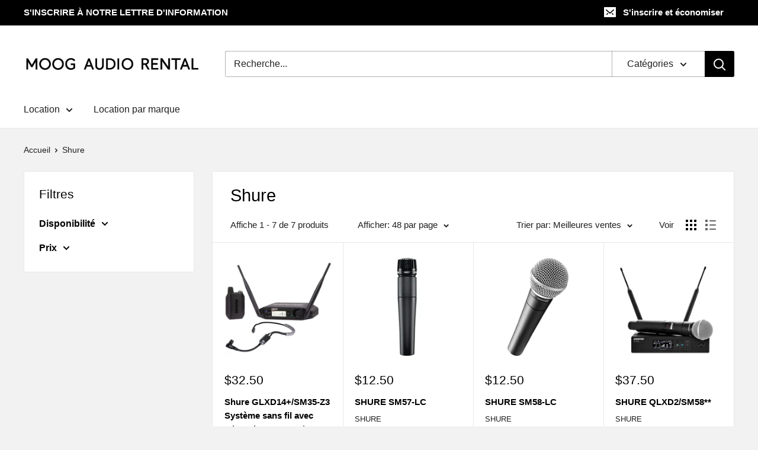

--- FILE ---
content_type: text/javascript
request_url: https://moogaudiorental.com/cdn/shop/t/7/assets/custom.js?v=28227884055170458081654246736
body_size: -443
content:
var productForm=document.querySelector(".product-form");productForm!=null&&productForm.addEventListener("keydown",function(e){if(e.keyIdentifier=="U+000A"||e.keyIdentifier=="Enter"||e.keyCode==13)return e.preventDefault(),!1},!0);
//# sourceMappingURL=/cdn/shop/t/7/assets/custom.js.map?v=28227884055170458081654246736
